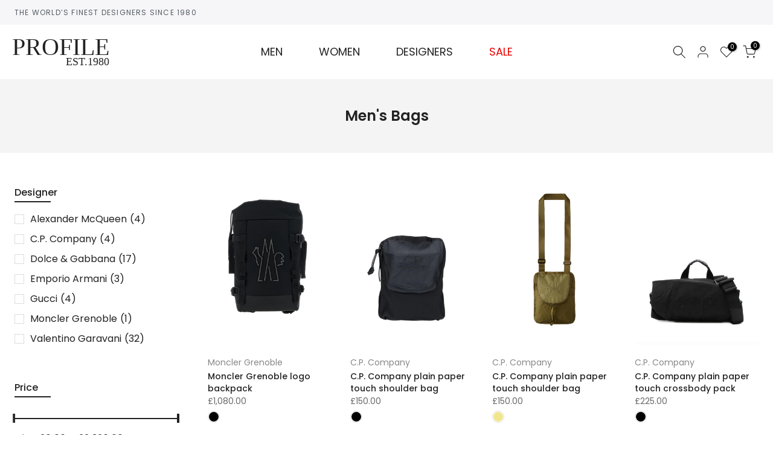

--- FILE ---
content_type: text/html; charset=utf-8
request_url: https://profilefashion.com/?section_id=search-hidden
body_size: 2624
content:
<div id="shopify-section-search-hidden" class="shopify-section"><link rel="stylesheet" href="//profilefashion.com/cdn/shop/t/40/assets/drawer.min.css?v=147361461027664110731695910116" media="all">
<link rel="stylesheet" href="//profilefashion.com/cdn/shop/t/40/assets/search-hidden.css?v=139922884370207432601695910116" media="all">
<div data-predictive-search data-sid="search-hidden" id="t4s-search-hidden" class="t4s-drawer t4s-drawer__right" aria-hidden="true">
   <div class="t4s-drawer__header">
      <span class="is--login" aria-hidden="false">Search Our Site</span>
      <button class="t4s-drawer__close" data-drawer-close aria-label="Close Search"><svg class="t4s-iconsvg-close" role="presentation" viewBox="0 0 16 14"><path d="M15 0L1 14m14 0L1 0" stroke="currentColor" fill="none" fill-rule="evenodd"></path></svg></button>
   </div>
   <form data-frm-search action="/search" method="get" class="t4s-mini-search__frm t4s-pr" role="search">
      <input type="hidden" name="type" value="product">
      <input type="hidden" name="options[unavailable_products]" value="last">
      <input type="hidden" name="options[prefix]" value="last"><div data-cat-search class="t4s-mini-search__cat">
            <select data-name="product_type">
              <option value="*">All Categories</option><option value="Airpod Case">Airpod Case</option><option value="Backpack">Backpack</option><option value="Ballerina shoes">Ballerina shoes</option><option value="Bauble">Bauble</option><option value="Beach Towel">Beach Towel</option><option value="Beanie">Beanie</option><option value="Belt">Belt</option><option value="Belt Bag">Belt Bag</option><option value="Bikini">Bikini</option><option value="Bikini bottom">Bikini bottom</option><option value="Bikini Top">Bikini Top</option><option value="Blazer">Blazer</option><option value="Blouse">Blouse</option><option value="Boots">Boots</option><option value="Bow Tie">Bow Tie</option><option value="Boxers">Boxers</option><option value="Bra">Bra</option><option value="Bracelet">Bracelet</option><option value="Bralette">Bralette</option><option value="Briefs">Briefs</option><option value="Bucket Bag">Bucket Bag</option><option value="Bucket Hat">Bucket Hat</option><option value="Cap">Cap</option><option value="Cape">Cape</option><option value="Cardholder">Cardholder</option><option value="Cardigan">Cardigan</option><option value="Charger">Charger</option><option value="Clog">Clog</option><option value="Clutch bag">Clutch bag</option><option value="Coat">Coat</option><option value="Cosmetic bag">Cosmetic bag</option><option value="Crossbody bag">Crossbody bag</option><option value="Cufflinks">Cufflinks</option><option value="Denim Jacket">Denim Jacket</option><option value="Dress">Dress</option><option value="Driving Shoes">Driving Shoes</option><option value="Duffle bag">Duffle bag</option><option value="Earrings">Earrings</option><option value="Espadrilles">Espadrilles</option><option value="Fedora Hat">Fedora Hat</option><option value="Gilet">Gilet</option><option value="Gloves">Gloves</option><option value="Handbag">Handbag</option><option value="Hat">Hat</option><option value="Headphone Case">Headphone Case</option><option value="Holdall">Holdall</option><option value="Hoodie">Hoodie</option><option value="iPad case">iPad case</option><option value="Jacket">Jacket</option><option value="Jeans">Jeans</option><option value="Joggers">Joggers</option><option value="Jumper">Jumper</option><option value="Jumpsuit">Jumpsuit</option><option value="Key Holder">Key Holder</option><option value="Keyring">Keyring</option><option value="Knitwear">Knitwear</option><option value="Lace-up shoes">Lace-up shoes</option><option value="Leggins">Leggins</option><option value="Loafers">Loafers</option><option value="Luggage">Luggage</option><option value="Messenger Bag">Messenger Bag</option><option value="Mini Bag">Mini Bag</option><option value="Mug">Mug</option><option value="Mules">Mules</option><option value="Necklace">Necklace</option><option value="Notebook">Notebook</option><option value="Passport case">Passport case</option><option value="Polo shirt">Polo shirt</option><option value="Pumps">Pumps</option><option value="Raincoat">Raincoat</option><option value="Robe">Robe</option><option value="Sandals">Sandals</option><option value="Scarf">Scarf</option><option value="Shirt">Shirt</option><option value="Shorts">Shorts</option><option value="Shoulder Bag">Shoulder Bag</option><option value="Skirt">Skirt</option><option value="Slides">Slides</option><option value="Slip dress">Slip dress</option><option value="Slip-On">Slip-On</option><option value="Slippers">Slippers</option><option value="Socks">Socks</option><option value="Suit">Suit</option><option value="Sunglasses">Sunglasses</option><option value="Sweatpants">Sweatpants</option><option value="Sweatshirt">Sweatshirt</option><option value="Swim shorts">Swim shorts</option><option value="Swimsuit">Swimsuit</option><option value="T-shirt">T-shirt</option><option value="Tank Top">Tank Top</option><option value="thong">thong</option><option value="Top">Top</option><option value="Tote">Tote</option><option value="Trainers">Trainers</option><option value="Trousers">Trousers</option><option value="Umbrella">Umbrella</option><option value="Underwear Set">Underwear Set</option><option value="Vest">Vest</option><option value="Wallet">Wallet</option><option value="Wash bag">Wash bag</option><option value="Windbreaker">Windbreaker</option></select>
        </div><div class="t4s-mini-search__btns t4s-pr t4s-oh">
         <input data-input-search class="t4s-mini-search__input" autocomplete="off" type="text" name="q" placeholder="Search">
         <button data-submit-search class="t4s-mini-search__submit t4s-btn-loading__svg" type="submit">
            <svg class="t4s-btn-op0" viewBox="0 0 18 19" width="16"><path fill-rule="evenodd" clip-rule="evenodd" d="M11.03 11.68A5.784 5.784 0 112.85 3.5a5.784 5.784 0 018.18 8.18zm.26 1.12a6.78 6.78 0 11.72-.7l5.4 5.4a.5.5 0 11-.71.7l-5.41-5.4z" fill="currentColor"></path></svg>
            <div class="t4s-loading__spinner t4s-dn">
               <svg width="16" height="16" aria-hidden="true" focusable="false" role="presentation" class="t4s-svg__spinner" viewBox="0 0 66 66" xmlns="http://www.w3.org/2000/svg"><circle class="t4s-path" fill="none" stroke-width="6" cx="33" cy="33" r="30"></circle></svg>
            </div>
         </button>
      </div></form><div data-title-search class="t4s-mini-search__title">Need some inspiration?</div><div class="t4s-drawer__content">
      <div class="t4s-drawer__main">
         <div data-t4s-scroll-me class="t4s-drawer__scroll t4s-current-scrollbar">

            <div data-skeleton-search class="t4s-skeleton_wrap t4s-dn"><div class="t4s-row t4s-space-item-inner">
                  <div class="t4s-col-auto t4s-col-item t4s-widget_img_pr"><div class="t4s-skeleton_img"></div></div>
                  <div class="t4s-col t4s-col-item t4s-widget_if_pr"><div class="t4s-skeleton_txt1"></div><div class="t4s-skeleton_txt2"></div></div>
               </div><div class="t4s-row t4s-space-item-inner">
                  <div class="t4s-col-auto t4s-col-item t4s-widget_img_pr"><div class="t4s-skeleton_img"></div></div>
                  <div class="t4s-col t4s-col-item t4s-widget_if_pr"><div class="t4s-skeleton_txt1"></div><div class="t4s-skeleton_txt2"></div></div>
               </div><div class="t4s-row t4s-space-item-inner">
                  <div class="t4s-col-auto t4s-col-item t4s-widget_img_pr"><div class="t4s-skeleton_img"></div></div>
                  <div class="t4s-col t4s-col-item t4s-widget_if_pr"><div class="t4s-skeleton_txt1"></div><div class="t4s-skeleton_txt2"></div></div>
               </div><div class="t4s-row t4s-space-item-inner">
                  <div class="t4s-col-auto t4s-col-item t4s-widget_img_pr"><div class="t4s-skeleton_img"></div></div>
                  <div class="t4s-col t4s-col-item t4s-widget_if_pr"><div class="t4s-skeleton_txt1"></div><div class="t4s-skeleton_txt2"></div></div>
               </div></div>
            <div data-results-search class="t4s-mini-search__content t4s_ratioadapt"><div class="t4s-row t4s-space-item-inner t4s-widget__pr">
	<div class="t4s-col-item t4s-col t4s-widget_img_pr"><a class="t4s-d-block t4s-pr t4s-oh t4s_ratio t4s-bg-11" href="/products/dolce-gabbana-vintage-rose-print-draped-dress" style="background: url(//profilefashion.com/cdn/shop/files/Dolce_Gabbana_Vintage_Rose-Print_Draped_Dress.png?v=1768408213&width=1);--aspect-ratioapt: 0.7542735042735043">
				<img class="lazyloadt4s" data-src="//profilefashion.com/cdn/shop/files/Dolce_Gabbana_Vintage_Rose-Print_Draped_Dress.png?v=1768408213&width=1" data-widths="[100,200,400,600,700,800,900,1000,1200,1400,1600]" data-optimumx="2" data-sizes="auto" src="[data-uri]" width="706" height="936" alt="Dolce &amp; Gabbana Vintage Rose-Print Draped Dress">
			</a></div>
	<div class="t4s-col-item t4s-col t4s-widget_if_pr">
		<a href="/products/dolce-gabbana-vintage-rose-print-draped-dress" class="t4s-d-block t4s-widget__pr-title">Dolce & Gabbana Vintage Rose-Print Draped Dress</a><div class="t4s-widget__pr-price"data-pr-price data-product-price><span class=money>£2,250.00 </span>
</div></div>
</div>
 <div class="t4s-row t4s-space-item-inner t4s-widget__pr">
	<div class="t4s-col-item t4s-col t4s-widget_img_pr"><a class="t4s-d-block t4s-pr t4s-oh t4s_ratio t4s-bg-11" href="/products/golden-goose-super-star-applique-sneakers" style="background: url(//profilefashion.com/cdn/shop/files/Golden_Goose_Super-Star_appliqu_sneakers.png?v=1768390022&width=1);--aspect-ratioapt: 0.8313817330210773">
				<img class="lazyloadt4s" data-src="//profilefashion.com/cdn/shop/files/Golden_Goose_Super-Star_appliqu_sneakers.png?v=1768390022&width=1" data-widths="[100,200,400,600,700,800,900,1000,1200,1400,1600]" data-optimumx="2" data-sizes="auto" src="[data-uri]" width="710" height="854" alt="Golden Goose Super-Star appliqué sneakers">
			</a></div>
	<div class="t4s-col-item t4s-col t4s-widget_if_pr">
		<a href="/products/golden-goose-super-star-applique-sneakers" class="t4s-d-block t4s-widget__pr-title">Golden Goose Super-Star appliqué sneakers</a><div class="t4s-widget__pr-price"data-pr-price data-product-price><del><span class=money>£415.00 </span></del><ins><span class=money>£249.00 </span></ins></div></div>
</div>
 <div class="t4s-row t4s-space-item-inner t4s-widget__pr">
	<div class="t4s-col-item t4s-col t4s-widget_img_pr"><a class="t4s-d-block t4s-pr t4s-oh t4s_ratio t4s-bg-11" href="/products/golden-goose-soul-star-suede-sneakers-1" style="background: url(//profilefashion.com/cdn/shop/files/Golden_Goose_Soul_Star_suede_sneakers.png?v=1768389665&width=1);--aspect-ratioapt: 0.835873388042204">
				<img class="lazyloadt4s" data-src="//profilefashion.com/cdn/shop/files/Golden_Goose_Soul_Star_suede_sneakers.png?v=1768389665&width=1" data-widths="[100,200,400,600,700,800,900,1000,1200,1400,1600]" data-optimumx="2" data-sizes="auto" src="[data-uri]" width="713" height="853" alt="Golden Goose Soul Star suede sneakers">
			</a></div>
	<div class="t4s-col-item t4s-col t4s-widget_if_pr">
		<a href="/products/golden-goose-soul-star-suede-sneakers-1" class="t4s-d-block t4s-widget__pr-title">Golden Goose Soul Star suede sneakers</a><div class="t4s-widget__pr-price"data-pr-price data-product-price><del><span class=money>£355.00 </span></del><ins><span class=money>£213.00 </span></ins></div></div>
</div>
 <div class="t4s-row t4s-space-item-inner t4s-widget__pr">
	<div class="t4s-col-item t4s-col t4s-widget_img_pr"><a class="t4s-d-block t4s-pr t4s-oh t4s_ratio t4s-bg-11" href="/products/golden-goose-ball-star-low-top-sneakers" style="background: url(//profilefashion.com/cdn/shop/files/Golden_Goose_Ball_Star_low-top_sneakers.png?v=1768388671&width=1);--aspect-ratioapt: 0.8428405122235157">
				<img class="lazyloadt4s" data-src="//profilefashion.com/cdn/shop/files/Golden_Goose_Ball_Star_low-top_sneakers.png?v=1768388671&width=1" data-widths="[100,200,400,600,700,800,900,1000,1200,1400,1600]" data-optimumx="2" data-sizes="auto" src="[data-uri]" width="724" height="859" alt="Golden Goose Ball Star low-top sneakers">
			</a></div>
	<div class="t4s-col-item t4s-col t4s-widget_if_pr">
		<a href="/products/golden-goose-ball-star-low-top-sneakers" class="t4s-d-block t4s-widget__pr-title">Golden Goose Ball Star low-top sneakers</a><div class="t4s-widget__pr-price"data-pr-price data-product-price><del><span class=money>£415.00 </span></del><ins><span class=money>£249.00 </span></ins></div></div>
</div>
 <div class="t4s-row t4s-space-item-inner t4s-widget__pr">
	<div class="t4s-col-item t4s-col t4s-widget_img_pr"><a class="t4s-d-block t4s-pr t4s-oh t4s_ratio t4s-bg-11" href="/products/golden-goose-super-star-glitter-low-top-sneakers" style="background: url(//profilefashion.com/cdn/shop/files/Golden_Goose_Super-Star_glitter_low-top_sneakers.png?v=1768388209&width=1);--aspect-ratioapt: 0.8348837209302326">
				<img class="lazyloadt4s" data-src="//profilefashion.com/cdn/shop/files/Golden_Goose_Super-Star_glitter_low-top_sneakers.png?v=1768388209&width=1" data-widths="[100,200,400,600,700,800,900,1000,1200,1400,1600]" data-optimumx="2" data-sizes="auto" src="[data-uri]" width="718" height="860" alt="Golden Goose Super-Star glitter low-top sneakers">
			</a></div>
	<div class="t4s-col-item t4s-col t4s-widget_if_pr">
		<a href="/products/golden-goose-super-star-glitter-low-top-sneakers" class="t4s-d-block t4s-widget__pr-title">Golden Goose Super-Star glitter low-top sneakers</a><div class="t4s-widget__pr-price"data-pr-price data-product-price><del><span class=money>£485.00 </span></del><ins><span class=money>£291.00 </span></ins></div></div>
</div>
 </div>
         </div>
      </div><div data-viewAll-search class="t4s-drawer__bottom">
               <a href="/collections/women" class="t4s-mini-search__viewAll t4s-d-block">View All <svg width="16" xmlns="http://www.w3.org/2000/svg" viewBox="0 0 32 32"><path d="M 18.71875 6.78125 L 17.28125 8.21875 L 24.0625 15 L 4 15 L 4 17 L 24.0625 17 L 17.28125 23.78125 L 18.71875 25.21875 L 27.21875 16.71875 L 27.90625 16 L 27.21875 15.28125 Z"/></svg></a>
            </div></div>
</div></div>

--- FILE ---
content_type: text/html; charset=utf-8
request_url: https://profilefashion.com/collections/mens-bags/?section_id=facets
body_size: 1188
content:
<div id="shopify-section-facets" class="shopify-section t4s-section-filter t4s-section-admn2-fixed"><link rel="stylesheet" href="//profilefashion.com/cdn/shop/t/40/assets/drawer.min.css?v=147361461027664110731695910116" media="all">
<link rel="stylesheet" href="//profilefashion.com/cdn/shop/t/40/assets/facets.css?v=8148085285028891431695910116" media="all">
<div data-filter-links id="t4s-filter-hidden" class="t4s-filter-hidden is--t4s-filter-native t4s-drawer t4s-drawer__left" aria-hidden="true">
   <div class="t4s-drawer__header">
      <span>Filter</span>
      <button class="t4s-drawer__close" data-drawer-close aria-label="Close Search"><svg class="t4s-iconsvg-close" role="presentation" viewBox="0 0 16 14"><path d="M15 0L1 14m14 0L1 0" stroke="currentColor" fill="none" fill-rule="evenodd"></path></svg></button>
   </div>

   <div class="t4s-drawer__content">
      <div class="t4s-drawer__main">
         <div data-t4s-scroll-me class="t4s-drawer__scroll t4s-current-scrollbar">
            <form id="FacetFiltersForm" data-sidebar-links class="t4s-facets__form t4s-row t4s-g-0"><div id="blockid_1" class="t4s-col-item t4s-col-12 t4s-facet is--blockidbrand"><h5 class="t4s-facet-title">Designer</h5><div class="t4s-facet-content">
                                    <ul class="t4s-filter__values is--style-checkbox t4s-current-scrollbar"><li ><a href="/collections/mens-bags?filter.p.vendor=Alexander+McQueen"><div class="t4s-checkbox-wrapper t4s-pr t4s-oh"><svg focusable="false" viewBox="0 0 24 24" role="presentation"><path fill="currentColor" d="M9 20l-7-7 3-3 4 4L19 4l3 3z"></path></svg></div>Alexander McQueen<span class="t4s-value-count">(4)</span></a></li><li ><a href="/collections/mens-bags?filter.p.vendor=C.P.+Company"><div class="t4s-checkbox-wrapper t4s-pr t4s-oh"><svg focusable="false" viewBox="0 0 24 24" role="presentation"><path fill="currentColor" d="M9 20l-7-7 3-3 4 4L19 4l3 3z"></path></svg></div>C.P. Company<span class="t4s-value-count">(4)</span></a></li><li ><a href="/collections/mens-bags?filter.p.vendor=Dolce+%26+Gabbana"><div class="t4s-checkbox-wrapper t4s-pr t4s-oh"><svg focusable="false" viewBox="0 0 24 24" role="presentation"><path fill="currentColor" d="M9 20l-7-7 3-3 4 4L19 4l3 3z"></path></svg></div>Dolce &amp; Gabbana<span class="t4s-value-count">(17)</span></a></li><li ><a href="/collections/mens-bags?filter.p.vendor=Emporio+Armani"><div class="t4s-checkbox-wrapper t4s-pr t4s-oh"><svg focusable="false" viewBox="0 0 24 24" role="presentation"><path fill="currentColor" d="M9 20l-7-7 3-3 4 4L19 4l3 3z"></path></svg></div>Emporio Armani<span class="t4s-value-count">(3)</span></a></li><li ><a href="/collections/mens-bags?filter.p.vendor=Gucci"><div class="t4s-checkbox-wrapper t4s-pr t4s-oh"><svg focusable="false" viewBox="0 0 24 24" role="presentation"><path fill="currentColor" d="M9 20l-7-7 3-3 4 4L19 4l3 3z"></path></svg></div>Gucci<span class="t4s-value-count">(4)</span></a></li><li ><a href="/collections/mens-bags?filter.p.vendor=Moncler+Grenoble"><div class="t4s-checkbox-wrapper t4s-pr t4s-oh"><svg focusable="false" viewBox="0 0 24 24" role="presentation"><path fill="currentColor" d="M9 20l-7-7 3-3 4 4L19 4l3 3z"></path></svg></div>Moncler Grenoble<span class="t4s-value-count">(1)</span></a></li><li ><a href="/collections/mens-bags?filter.p.vendor=Valentino+Garavani"><div class="t4s-checkbox-wrapper t4s-pr t4s-oh"><svg focusable="false" viewBox="0 0 24 24" role="presentation"><path fill="currentColor" d="M9 20l-7-7 3-3 4 4L19 4l3 3z"></path></svg></div>Valentino Garavani<span class="t4s-value-count">(32)</span></a></li></ul>
                                 </div>
                           </div><div id="blockid_2" class="t4s-col-item t4s-col-12 t4s-facet is--blockid_price">
                              <h5 class="t4s-facet-title">Price</h5>
                              <div class="t4s-price_slider_wrapper">
                                <div class="t4s-price_slider"></div>
                                <div class="t4s-price_slider_amount" data-step="1" data-maxstr='filter.v.price.lte' data-minstr='filter.v.price.gte'>
                                  <input type="hidden" class="t4s-url_price" name="url_price" value="">
                                  <input type="hidden" class="t4s-min_price" name="min_price" value="0" data-min="0" placeholder="Min price">
                                  <input type="hidden" class="t4s-max_price" name="max_price" value="289000" data-max="289000" placeholder="Max price">
                                  <div class="t4s-price_steps_slider"></div>
                                  <button type="button" class="t4s-price_slider_btn t4s-dn">Filter</button>
                                  <div class="t4s-price_label">
                                    Price: <span class="t4s-from"><span class=money>£0.00 </span></span> — <span class="t4s-to"><span class=money>£2,890.00 </span></span>
                                  </div>
                                </div>
                              </div>
                           </div><div id="blockid_3" class="t4s-col-item t4s-col-12 t4s-facet is--blockidsize"><h5 class="t4s-facet-title">Size</h5><div class="t4s-facet-content">
                                    <ul class="t4s-filter__values is--style-checkbox t4s-current-scrollbar"><li ><a href="/collections/mens-bags?filter.v.option.size=One+Size"><div class="t4s-checkbox-wrapper t4s-pr t4s-oh"><svg focusable="false" viewBox="0 0 24 24" role="presentation"><path fill="currentColor" d="M9 20l-7-7 3-3 4 4L19 4l3 3z"></path></svg></div>One Size<span class="t4s-value-count">(65)</span></a></li></ul>
                                 </div>
                           </div><div id="blockid_4" class="t4s-col-item t4s-col-12 t4s-facet is--blockidcolor"><h5 class="t4s-facet-title">Color</h5><div class="t4s-facet-content">
                                    <ul class="t4s-filter__values is--style-checkbox t4s-current-scrollbar"><li ><a href="/collections/mens-bags?filter.v.option.color=Beige"><div class="t4s-checkbox-wrapper t4s-pr t4s-oh"><svg focusable="false" viewBox="0 0 24 24" role="presentation"><path fill="currentColor" d="M9 20l-7-7 3-3 4 4L19 4l3 3z"></path></svg></div>Beige<span class="t4s-value-count">(3)</span></a></li><li ><a href="/collections/mens-bags?filter.v.option.color=Black"><div class="t4s-checkbox-wrapper t4s-pr t4s-oh"><svg focusable="false" viewBox="0 0 24 24" role="presentation"><path fill="currentColor" d="M9 20l-7-7 3-3 4 4L19 4l3 3z"></path></svg></div>Black<span class="t4s-value-count">(50)</span></a></li><li ><a href="/collections/mens-bags?filter.v.option.color=Blue"><div class="t4s-checkbox-wrapper t4s-pr t4s-oh"><svg focusable="false" viewBox="0 0 24 24" role="presentation"><path fill="currentColor" d="M9 20l-7-7 3-3 4 4L19 4l3 3z"></path></svg></div>Blue<span class="t4s-value-count">(1)</span></a></li><li ><a href="/collections/mens-bags?filter.v.option.color=Brown"><div class="t4s-checkbox-wrapper t4s-pr t4s-oh"><svg focusable="false" viewBox="0 0 24 24" role="presentation"><path fill="currentColor" d="M9 20l-7-7 3-3 4 4L19 4l3 3z"></path></svg></div>Brown<span class="t4s-value-count">(4)</span></a></li><li ><a href="/collections/mens-bags?filter.v.option.color=Khaki"><div class="t4s-checkbox-wrapper t4s-pr t4s-oh"><svg focusable="false" viewBox="0 0 24 24" role="presentation"><path fill="currentColor" d="M9 20l-7-7 3-3 4 4L19 4l3 3z"></path></svg></div>Khaki<span class="t4s-value-count">(1)</span></a></li><li ><a href="/collections/mens-bags?filter.v.option.color=Navy"><div class="t4s-checkbox-wrapper t4s-pr t4s-oh"><svg focusable="false" viewBox="0 0 24 24" role="presentation"><path fill="currentColor" d="M9 20l-7-7 3-3 4 4L19 4l3 3z"></path></svg></div>Navy<span class="t4s-value-count">(1)</span></a></li><li ><a href="/collections/mens-bags?filter.v.option.color=White"><div class="t4s-checkbox-wrapper t4s-pr t4s-oh"><svg focusable="false" viewBox="0 0 24 24" role="presentation"><path fill="currentColor" d="M9 20l-7-7 3-3 4 4L19 4l3 3z"></path></svg></div>White<span class="t4s-value-count">(5)</span></a></li></ul>
                                 </div>
                           </div><div id="blockid_5" class="t4s-col-item t4s-col-12 t4s-facet is--blockidproduct-type"><h5 class="t4s-facet-title">Product type</h5><div class="t4s-facet-content">
                                    <ul class="t4s-filter__values is--style-checkbox t4s-current-scrollbar"><li ><a href="/collections/mens-bags?filter.p.product_type=Backpack"><div class="t4s-checkbox-wrapper t4s-pr t4s-oh"><svg focusable="false" viewBox="0 0 24 24" role="presentation"><path fill="currentColor" d="M9 20l-7-7 3-3 4 4L19 4l3 3z"></path></svg></div>Backpack<span class="t4s-value-count">(15)</span></a></li><li ><a href="/collections/mens-bags?filter.p.product_type=Belt+Bag"><div class="t4s-checkbox-wrapper t4s-pr t4s-oh"><svg focusable="false" viewBox="0 0 24 24" role="presentation"><path fill="currentColor" d="M9 20l-7-7 3-3 4 4L19 4l3 3z"></path></svg></div>Belt Bag<span class="t4s-value-count">(2)</span></a></li><li ><a href="/collections/mens-bags?filter.p.product_type=Clutch+bag"><div class="t4s-checkbox-wrapper t4s-pr t4s-oh"><svg focusable="false" viewBox="0 0 24 24" role="presentation"><path fill="currentColor" d="M9 20l-7-7 3-3 4 4L19 4l3 3z"></path></svg></div>Clutch bag<span class="t4s-value-count">(2)</span></a></li><li ><a href="/collections/mens-bags?filter.p.product_type=Crossbody+bag"><div class="t4s-checkbox-wrapper t4s-pr t4s-oh"><svg focusable="false" viewBox="0 0 24 24" role="presentation"><path fill="currentColor" d="M9 20l-7-7 3-3 4 4L19 4l3 3z"></path></svg></div>Crossbody bag<span class="t4s-value-count">(9)</span></a></li><li ><a href="/collections/mens-bags?filter.p.product_type=Duffle+bag"><div class="t4s-checkbox-wrapper t4s-pr t4s-oh"><svg focusable="false" viewBox="0 0 24 24" role="presentation"><path fill="currentColor" d="M9 20l-7-7 3-3 4 4L19 4l3 3z"></path></svg></div>Duffle bag<span class="t4s-value-count">(1)</span></a></li><li ><a href="/collections/mens-bags?filter.p.product_type=Handbag"><div class="t4s-checkbox-wrapper t4s-pr t4s-oh"><svg focusable="false" viewBox="0 0 24 24" role="presentation"><path fill="currentColor" d="M9 20l-7-7 3-3 4 4L19 4l3 3z"></path></svg></div>Handbag<span class="t4s-value-count">(5)</span></a></li><li ><a href="/collections/mens-bags?filter.p.product_type=Holdall"><div class="t4s-checkbox-wrapper t4s-pr t4s-oh"><svg focusable="false" viewBox="0 0 24 24" role="presentation"><path fill="currentColor" d="M9 20l-7-7 3-3 4 4L19 4l3 3z"></path></svg></div>Holdall<span class="t4s-value-count">(2)</span></a></li><li ><a href="/collections/mens-bags?filter.p.product_type=Luggage"><div class="t4s-checkbox-wrapper t4s-pr t4s-oh"><svg focusable="false" viewBox="0 0 24 24" role="presentation"><path fill="currentColor" d="M9 20l-7-7 3-3 4 4L19 4l3 3z"></path></svg></div>Luggage<span class="t4s-value-count">(1)</span></a></li><li ><a href="/collections/mens-bags?filter.p.product_type=Messenger+Bag"><div class="t4s-checkbox-wrapper t4s-pr t4s-oh"><svg focusable="false" viewBox="0 0 24 24" role="presentation"><path fill="currentColor" d="M9 20l-7-7 3-3 4 4L19 4l3 3z"></path></svg></div>Messenger Bag<span class="t4s-value-count">(6)</span></a></li><li ><a href="/collections/mens-bags?filter.p.product_type=Shoulder+Bag"><div class="t4s-checkbox-wrapper t4s-pr t4s-oh"><svg focusable="false" viewBox="0 0 24 24" role="presentation"><path fill="currentColor" d="M9 20l-7-7 3-3 4 4L19 4l3 3z"></path></svg></div>Shoulder Bag<span class="t4s-value-count">(3)</span></a></li><li ><a href="/collections/mens-bags?filter.p.product_type=Tote"><div class="t4s-checkbox-wrapper t4s-pr t4s-oh"><svg focusable="false" viewBox="0 0 24 24" role="presentation"><path fill="currentColor" d="M9 20l-7-7 3-3 4 4L19 4l3 3z"></path></svg></div>Tote<span class="t4s-value-count">(15)</span></a></li><li ><a href="/collections/mens-bags?filter.p.product_type=Wash+bag"><div class="t4s-checkbox-wrapper t4s-pr t4s-oh"><svg focusable="false" viewBox="0 0 24 24" role="presentation"><path fill="currentColor" d="M9 20l-7-7 3-3 4 4L19 4l3 3z"></path></svg></div>Wash bag<span class="t4s-value-count">(4)</span></a></li></ul>
                                 </div>
                           </div></form>
         </div>
      </div></div>
</div></div>